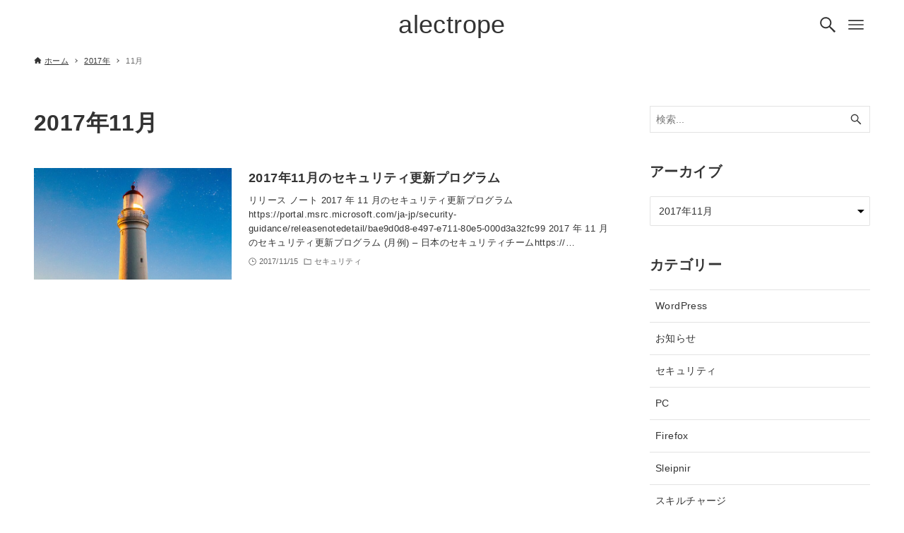

--- FILE ---
content_type: text/html; charset=UTF-8
request_url: https://alectrope.jp/2017/11/
body_size: 13165
content:
<!DOCTYPE html>
<html lang="ja" data-loaded="false" data-scrolled="false" data-drawer="closed" data-drawer-move="fade" data-sidebar="on">
<head>
<meta charset="utf-8">
<meta name="format-detection" content="telephone=no">
<meta http-equiv="X-UA-Compatible" content="IE=edge">
<meta name="viewport" content="width=device-width, viewport-fit=cover">
<title>2017年11月 &#8211; alectrope</title>
<meta name='robots' content='max-image-preview:large' />
<link rel="alternate" type="application/rss+xml" title="alectrope &raquo; フィード" href="https://alectrope.jp/feed/" />
<style id='wp-img-auto-sizes-contain-inline-css' type='text/css'>
img:is([sizes=auto i],[sizes^="auto," i]){contain-intrinsic-size:3000px 1500px}
/*# sourceURL=wp-img-auto-sizes-contain-inline-css */
</style>
<style id='wp-block-library-inline-css' type='text/css'>
:root{--wp-block-synced-color:#7a00df;--wp-block-synced-color--rgb:122,0,223;--wp-bound-block-color:var(--wp-block-synced-color);--wp-editor-canvas-background:#ddd;--wp-admin-theme-color:#007cba;--wp-admin-theme-color--rgb:0,124,186;--wp-admin-theme-color-darker-10:#006ba1;--wp-admin-theme-color-darker-10--rgb:0,107,160.5;--wp-admin-theme-color-darker-20:#005a87;--wp-admin-theme-color-darker-20--rgb:0,90,135;--wp-admin-border-width-focus:2px}@media (min-resolution:192dpi){:root{--wp-admin-border-width-focus:1.5px}}.wp-element-button{cursor:pointer}:root .has-very-light-gray-background-color{background-color:#eee}:root .has-very-dark-gray-background-color{background-color:#313131}:root .has-very-light-gray-color{color:#eee}:root .has-very-dark-gray-color{color:#313131}:root .has-vivid-green-cyan-to-vivid-cyan-blue-gradient-background{background:linear-gradient(135deg,#00d084,#0693e3)}:root .has-purple-crush-gradient-background{background:linear-gradient(135deg,#34e2e4,#4721fb 50%,#ab1dfe)}:root .has-hazy-dawn-gradient-background{background:linear-gradient(135deg,#faaca8,#dad0ec)}:root .has-subdued-olive-gradient-background{background:linear-gradient(135deg,#fafae1,#67a671)}:root .has-atomic-cream-gradient-background{background:linear-gradient(135deg,#fdd79a,#004a59)}:root .has-nightshade-gradient-background{background:linear-gradient(135deg,#330968,#31cdcf)}:root .has-midnight-gradient-background{background:linear-gradient(135deg,#020381,#2874fc)}:root{--wp--preset--font-size--normal:16px;--wp--preset--font-size--huge:42px}.has-regular-font-size{font-size:1em}.has-larger-font-size{font-size:2.625em}.has-normal-font-size{font-size:var(--wp--preset--font-size--normal)}.has-huge-font-size{font-size:var(--wp--preset--font-size--huge)}.has-text-align-center{text-align:center}.has-text-align-left{text-align:left}.has-text-align-right{text-align:right}.has-fit-text{white-space:nowrap!important}#end-resizable-editor-section{display:none}.aligncenter{clear:both}.items-justified-left{justify-content:flex-start}.items-justified-center{justify-content:center}.items-justified-right{justify-content:flex-end}.items-justified-space-between{justify-content:space-between}.screen-reader-text{border:0;clip-path:inset(50%);height:1px;margin:-1px;overflow:hidden;padding:0;position:absolute;width:1px;word-wrap:normal!important}.screen-reader-text:focus{background-color:#ddd;clip-path:none;color:#444;display:block;font-size:1em;height:auto;left:5px;line-height:normal;padding:15px 23px 14px;text-decoration:none;top:5px;width:auto;z-index:100000}html :where(.has-border-color){border-style:solid}html :where([style*=border-top-color]){border-top-style:solid}html :where([style*=border-right-color]){border-right-style:solid}html :where([style*=border-bottom-color]){border-bottom-style:solid}html :where([style*=border-left-color]){border-left-style:solid}html :where([style*=border-width]){border-style:solid}html :where([style*=border-top-width]){border-top-style:solid}html :where([style*=border-right-width]){border-right-style:solid}html :where([style*=border-bottom-width]){border-bottom-style:solid}html :where([style*=border-left-width]){border-left-style:solid}html :where(img[class*=wp-image-]){height:auto;max-width:100%}:where(figure){margin:0 0 1em}html :where(.is-position-sticky){--wp-admin--admin-bar--position-offset:var(--wp-admin--admin-bar--height,0px)}@media screen and (max-width:600px){html :where(.is-position-sticky){--wp-admin--admin-bar--position-offset:0px}}

/*# sourceURL=wp-block-library-inline-css */
</style><style id='wp-block-social-links-inline-css' type='text/css'>
.wp-block-social-links{background:none;box-sizing:border-box;margin-left:0;padding-left:0;padding-right:0;text-indent:0}.wp-block-social-links .wp-social-link a,.wp-block-social-links .wp-social-link a:hover{border-bottom:0;box-shadow:none;text-decoration:none}.wp-block-social-links .wp-social-link svg{height:1em;width:1em}.wp-block-social-links .wp-social-link span:not(.screen-reader-text){font-size:.65em;margin-left:.5em;margin-right:.5em}.wp-block-social-links.has-small-icon-size{font-size:16px}.wp-block-social-links,.wp-block-social-links.has-normal-icon-size{font-size:24px}.wp-block-social-links.has-large-icon-size{font-size:36px}.wp-block-social-links.has-huge-icon-size{font-size:48px}.wp-block-social-links.aligncenter{display:flex;justify-content:center}.wp-block-social-links.alignright{justify-content:flex-end}.wp-block-social-link{border-radius:9999px;display:block}@media not (prefers-reduced-motion){.wp-block-social-link{transition:transform .1s ease}}.wp-block-social-link{height:auto}.wp-block-social-link a{align-items:center;display:flex;line-height:0}.wp-block-social-link:hover{transform:scale(1.1)}.wp-block-social-links .wp-block-social-link.wp-social-link{display:inline-block;margin:0;padding:0}.wp-block-social-links .wp-block-social-link.wp-social-link .wp-block-social-link-anchor,.wp-block-social-links .wp-block-social-link.wp-social-link .wp-block-social-link-anchor svg,.wp-block-social-links .wp-block-social-link.wp-social-link .wp-block-social-link-anchor:active,.wp-block-social-links .wp-block-social-link.wp-social-link .wp-block-social-link-anchor:hover,.wp-block-social-links .wp-block-social-link.wp-social-link .wp-block-social-link-anchor:visited{color:currentColor;fill:currentColor}:where(.wp-block-social-links:not(.is-style-logos-only)) .wp-social-link{background-color:#f0f0f0;color:#444}:where(.wp-block-social-links:not(.is-style-logos-only)) .wp-social-link-amazon{background-color:#f90;color:#fff}:where(.wp-block-social-links:not(.is-style-logos-only)) .wp-social-link-bandcamp{background-color:#1ea0c3;color:#fff}:where(.wp-block-social-links:not(.is-style-logos-only)) .wp-social-link-behance{background-color:#0757fe;color:#fff}:where(.wp-block-social-links:not(.is-style-logos-only)) .wp-social-link-bluesky{background-color:#0a7aff;color:#fff}:where(.wp-block-social-links:not(.is-style-logos-only)) .wp-social-link-codepen{background-color:#1e1f26;color:#fff}:where(.wp-block-social-links:not(.is-style-logos-only)) .wp-social-link-deviantart{background-color:#02e49b;color:#fff}:where(.wp-block-social-links:not(.is-style-logos-only)) .wp-social-link-discord{background-color:#5865f2;color:#fff}:where(.wp-block-social-links:not(.is-style-logos-only)) .wp-social-link-dribbble{background-color:#e94c89;color:#fff}:where(.wp-block-social-links:not(.is-style-logos-only)) .wp-social-link-dropbox{background-color:#4280ff;color:#fff}:where(.wp-block-social-links:not(.is-style-logos-only)) .wp-social-link-etsy{background-color:#f45800;color:#fff}:where(.wp-block-social-links:not(.is-style-logos-only)) .wp-social-link-facebook{background-color:#0866ff;color:#fff}:where(.wp-block-social-links:not(.is-style-logos-only)) .wp-social-link-fivehundredpx{background-color:#000;color:#fff}:where(.wp-block-social-links:not(.is-style-logos-only)) .wp-social-link-flickr{background-color:#0461dd;color:#fff}:where(.wp-block-social-links:not(.is-style-logos-only)) .wp-social-link-foursquare{background-color:#e65678;color:#fff}:where(.wp-block-social-links:not(.is-style-logos-only)) .wp-social-link-github{background-color:#24292d;color:#fff}:where(.wp-block-social-links:not(.is-style-logos-only)) .wp-social-link-goodreads{background-color:#eceadd;color:#382110}:where(.wp-block-social-links:not(.is-style-logos-only)) .wp-social-link-google{background-color:#ea4434;color:#fff}:where(.wp-block-social-links:not(.is-style-logos-only)) .wp-social-link-gravatar{background-color:#1d4fc4;color:#fff}:where(.wp-block-social-links:not(.is-style-logos-only)) .wp-social-link-instagram{background-color:#f00075;color:#fff}:where(.wp-block-social-links:not(.is-style-logos-only)) .wp-social-link-lastfm{background-color:#e21b24;color:#fff}:where(.wp-block-social-links:not(.is-style-logos-only)) .wp-social-link-linkedin{background-color:#0d66c2;color:#fff}:where(.wp-block-social-links:not(.is-style-logos-only)) .wp-social-link-mastodon{background-color:#3288d4;color:#fff}:where(.wp-block-social-links:not(.is-style-logos-only)) .wp-social-link-medium{background-color:#000;color:#fff}:where(.wp-block-social-links:not(.is-style-logos-only)) .wp-social-link-meetup{background-color:#f6405f;color:#fff}:where(.wp-block-social-links:not(.is-style-logos-only)) .wp-social-link-patreon{background-color:#000;color:#fff}:where(.wp-block-social-links:not(.is-style-logos-only)) .wp-social-link-pinterest{background-color:#e60122;color:#fff}:where(.wp-block-social-links:not(.is-style-logos-only)) .wp-social-link-pocket{background-color:#ef4155;color:#fff}:where(.wp-block-social-links:not(.is-style-logos-only)) .wp-social-link-reddit{background-color:#ff4500;color:#fff}:where(.wp-block-social-links:not(.is-style-logos-only)) .wp-social-link-skype{background-color:#0478d7;color:#fff}:where(.wp-block-social-links:not(.is-style-logos-only)) .wp-social-link-snapchat{background-color:#fefc00;color:#fff;stroke:#000}:where(.wp-block-social-links:not(.is-style-logos-only)) .wp-social-link-soundcloud{background-color:#ff5600;color:#fff}:where(.wp-block-social-links:not(.is-style-logos-only)) .wp-social-link-spotify{background-color:#1bd760;color:#fff}:where(.wp-block-social-links:not(.is-style-logos-only)) .wp-social-link-telegram{background-color:#2aabee;color:#fff}:where(.wp-block-social-links:not(.is-style-logos-only)) .wp-social-link-threads{background-color:#000;color:#fff}:where(.wp-block-social-links:not(.is-style-logos-only)) .wp-social-link-tiktok{background-color:#000;color:#fff}:where(.wp-block-social-links:not(.is-style-logos-only)) .wp-social-link-tumblr{background-color:#011835;color:#fff}:where(.wp-block-social-links:not(.is-style-logos-only)) .wp-social-link-twitch{background-color:#6440a4;color:#fff}:where(.wp-block-social-links:not(.is-style-logos-only)) .wp-social-link-twitter{background-color:#1da1f2;color:#fff}:where(.wp-block-social-links:not(.is-style-logos-only)) .wp-social-link-vimeo{background-color:#1eb7ea;color:#fff}:where(.wp-block-social-links:not(.is-style-logos-only)) .wp-social-link-vk{background-color:#4680c2;color:#fff}:where(.wp-block-social-links:not(.is-style-logos-only)) .wp-social-link-wordpress{background-color:#3499cd;color:#fff}:where(.wp-block-social-links:not(.is-style-logos-only)) .wp-social-link-whatsapp{background-color:#25d366;color:#fff}:where(.wp-block-social-links:not(.is-style-logos-only)) .wp-social-link-x{background-color:#000;color:#fff}:where(.wp-block-social-links:not(.is-style-logos-only)) .wp-social-link-yelp{background-color:#d32422;color:#fff}:where(.wp-block-social-links:not(.is-style-logos-only)) .wp-social-link-youtube{background-color:red;color:#fff}:where(.wp-block-social-links.is-style-logos-only) .wp-social-link{background:none}:where(.wp-block-social-links.is-style-logos-only) .wp-social-link svg{height:1.25em;width:1.25em}:where(.wp-block-social-links.is-style-logos-only) .wp-social-link-amazon{color:#f90}:where(.wp-block-social-links.is-style-logos-only) .wp-social-link-bandcamp{color:#1ea0c3}:where(.wp-block-social-links.is-style-logos-only) .wp-social-link-behance{color:#0757fe}:where(.wp-block-social-links.is-style-logos-only) .wp-social-link-bluesky{color:#0a7aff}:where(.wp-block-social-links.is-style-logos-only) .wp-social-link-codepen{color:#1e1f26}:where(.wp-block-social-links.is-style-logos-only) .wp-social-link-deviantart{color:#02e49b}:where(.wp-block-social-links.is-style-logos-only) .wp-social-link-discord{color:#5865f2}:where(.wp-block-social-links.is-style-logos-only) .wp-social-link-dribbble{color:#e94c89}:where(.wp-block-social-links.is-style-logos-only) .wp-social-link-dropbox{color:#4280ff}:where(.wp-block-social-links.is-style-logos-only) .wp-social-link-etsy{color:#f45800}:where(.wp-block-social-links.is-style-logos-only) .wp-social-link-facebook{color:#0866ff}:where(.wp-block-social-links.is-style-logos-only) .wp-social-link-fivehundredpx{color:#000}:where(.wp-block-social-links.is-style-logos-only) .wp-social-link-flickr{color:#0461dd}:where(.wp-block-social-links.is-style-logos-only) .wp-social-link-foursquare{color:#e65678}:where(.wp-block-social-links.is-style-logos-only) .wp-social-link-github{color:#24292d}:where(.wp-block-social-links.is-style-logos-only) .wp-social-link-goodreads{color:#382110}:where(.wp-block-social-links.is-style-logos-only) .wp-social-link-google{color:#ea4434}:where(.wp-block-social-links.is-style-logos-only) .wp-social-link-gravatar{color:#1d4fc4}:where(.wp-block-social-links.is-style-logos-only) .wp-social-link-instagram{color:#f00075}:where(.wp-block-social-links.is-style-logos-only) .wp-social-link-lastfm{color:#e21b24}:where(.wp-block-social-links.is-style-logos-only) .wp-social-link-linkedin{color:#0d66c2}:where(.wp-block-social-links.is-style-logos-only) .wp-social-link-mastodon{color:#3288d4}:where(.wp-block-social-links.is-style-logos-only) .wp-social-link-medium{color:#000}:where(.wp-block-social-links.is-style-logos-only) .wp-social-link-meetup{color:#f6405f}:where(.wp-block-social-links.is-style-logos-only) .wp-social-link-patreon{color:#000}:where(.wp-block-social-links.is-style-logos-only) .wp-social-link-pinterest{color:#e60122}:where(.wp-block-social-links.is-style-logos-only) .wp-social-link-pocket{color:#ef4155}:where(.wp-block-social-links.is-style-logos-only) .wp-social-link-reddit{color:#ff4500}:where(.wp-block-social-links.is-style-logos-only) .wp-social-link-skype{color:#0478d7}:where(.wp-block-social-links.is-style-logos-only) .wp-social-link-snapchat{color:#fff;stroke:#000}:where(.wp-block-social-links.is-style-logos-only) .wp-social-link-soundcloud{color:#ff5600}:where(.wp-block-social-links.is-style-logos-only) .wp-social-link-spotify{color:#1bd760}:where(.wp-block-social-links.is-style-logos-only) .wp-social-link-telegram{color:#2aabee}:where(.wp-block-social-links.is-style-logos-only) .wp-social-link-threads{color:#000}:where(.wp-block-social-links.is-style-logos-only) .wp-social-link-tiktok{color:#000}:where(.wp-block-social-links.is-style-logos-only) .wp-social-link-tumblr{color:#011835}:where(.wp-block-social-links.is-style-logos-only) .wp-social-link-twitch{color:#6440a4}:where(.wp-block-social-links.is-style-logos-only) .wp-social-link-twitter{color:#1da1f2}:where(.wp-block-social-links.is-style-logos-only) .wp-social-link-vimeo{color:#1eb7ea}:where(.wp-block-social-links.is-style-logos-only) .wp-social-link-vk{color:#4680c2}:where(.wp-block-social-links.is-style-logos-only) .wp-social-link-whatsapp{color:#25d366}:where(.wp-block-social-links.is-style-logos-only) .wp-social-link-wordpress{color:#3499cd}:where(.wp-block-social-links.is-style-logos-only) .wp-social-link-x{color:#000}:where(.wp-block-social-links.is-style-logos-only) .wp-social-link-yelp{color:#d32422}:where(.wp-block-social-links.is-style-logos-only) .wp-social-link-youtube{color:red}.wp-block-social-links.is-style-pill-shape .wp-social-link{width:auto}:root :where(.wp-block-social-links .wp-social-link a){padding:.25em}:root :where(.wp-block-social-links.is-style-logos-only .wp-social-link a){padding:0}:root :where(.wp-block-social-links.is-style-pill-shape .wp-social-link a){padding-left:.6666666667em;padding-right:.6666666667em}.wp-block-social-links:not(.has-icon-color):not(.has-icon-background-color) .wp-social-link-snapchat .wp-block-social-link-label{color:#000}
/*# sourceURL=https://alectrope.jp/wp-includes/blocks/social-links/style.min.css */
</style>
<style id='global-styles-inline-css' type='text/css'>
:root{--wp--preset--aspect-ratio--square: 1;--wp--preset--aspect-ratio--4-3: 4/3;--wp--preset--aspect-ratio--3-4: 3/4;--wp--preset--aspect-ratio--3-2: 3/2;--wp--preset--aspect-ratio--2-3: 2/3;--wp--preset--aspect-ratio--16-9: 16/9;--wp--preset--aspect-ratio--9-16: 9/16;--wp--preset--color--black: #000000;--wp--preset--color--cyan-bluish-gray: #abb8c3;--wp--preset--color--white: #ffffff;--wp--preset--color--pale-pink: #f78da7;--wp--preset--color--vivid-red: #cf2e2e;--wp--preset--color--luminous-vivid-orange: #ff6900;--wp--preset--color--luminous-vivid-amber: #fcb900;--wp--preset--color--light-green-cyan: #7bdcb5;--wp--preset--color--vivid-green-cyan: #00d084;--wp--preset--color--pale-cyan-blue: #8ed1fc;--wp--preset--color--vivid-cyan-blue: #0693e3;--wp--preset--color--vivid-purple: #9b51e0;--wp--preset--color--ark-main: var(--ark-color--main);--wp--preset--color--ark-text: var(--ark-color--text);--wp--preset--color--ark-link: var(--ark-color--link);--wp--preset--color--ark-bg: var(--ark-color--bg);--wp--preset--color--ark-gray: var(--ark-color--gray);--wp--preset--gradient--vivid-cyan-blue-to-vivid-purple: linear-gradient(135deg,rgb(6,147,227) 0%,rgb(155,81,224) 100%);--wp--preset--gradient--light-green-cyan-to-vivid-green-cyan: linear-gradient(135deg,rgb(122,220,180) 0%,rgb(0,208,130) 100%);--wp--preset--gradient--luminous-vivid-amber-to-luminous-vivid-orange: linear-gradient(135deg,rgb(252,185,0) 0%,rgb(255,105,0) 100%);--wp--preset--gradient--luminous-vivid-orange-to-vivid-red: linear-gradient(135deg,rgb(255,105,0) 0%,rgb(207,46,46) 100%);--wp--preset--gradient--very-light-gray-to-cyan-bluish-gray: linear-gradient(135deg,rgb(238,238,238) 0%,rgb(169,184,195) 100%);--wp--preset--gradient--cool-to-warm-spectrum: linear-gradient(135deg,rgb(74,234,220) 0%,rgb(151,120,209) 20%,rgb(207,42,186) 40%,rgb(238,44,130) 60%,rgb(251,105,98) 80%,rgb(254,248,76) 100%);--wp--preset--gradient--blush-light-purple: linear-gradient(135deg,rgb(255,206,236) 0%,rgb(152,150,240) 100%);--wp--preset--gradient--blush-bordeaux: linear-gradient(135deg,rgb(254,205,165) 0%,rgb(254,45,45) 50%,rgb(107,0,62) 100%);--wp--preset--gradient--luminous-dusk: linear-gradient(135deg,rgb(255,203,112) 0%,rgb(199,81,192) 50%,rgb(65,88,208) 100%);--wp--preset--gradient--pale-ocean: linear-gradient(135deg,rgb(255,245,203) 0%,rgb(182,227,212) 50%,rgb(51,167,181) 100%);--wp--preset--gradient--electric-grass: linear-gradient(135deg,rgb(202,248,128) 0%,rgb(113,206,126) 100%);--wp--preset--gradient--midnight: linear-gradient(135deg,rgb(2,3,129) 0%,rgb(40,116,252) 100%);--wp--preset--font-size--small: .9rem;--wp--preset--font-size--medium: 20px;--wp--preset--font-size--large: 1.25rem;--wp--preset--font-size--x-large: 42px;--wp--preset--font-size--xsmall: .75rem;--wp--preset--font-size--normal: 1rem;--wp--preset--font-size--xlarge: 1.5rem;--wp--preset--font-size--xxlarge: 2rem;--wp--preset--font-size--huge: 2.75rem;--wp--preset--spacing--20: 0.44rem;--wp--preset--spacing--30: 0.67rem;--wp--preset--spacing--40: 1rem;--wp--preset--spacing--50: 1.5rem;--wp--preset--spacing--60: 2.25rem;--wp--preset--spacing--70: 3.38rem;--wp--preset--spacing--80: 5.06rem;--wp--preset--shadow--natural: 6px 6px 9px rgba(0, 0, 0, 0.2);--wp--preset--shadow--deep: 12px 12px 50px rgba(0, 0, 0, 0.4);--wp--preset--shadow--sharp: 6px 6px 0px rgba(0, 0, 0, 0.2);--wp--preset--shadow--outlined: 6px 6px 0px -3px rgb(255, 255, 255), 6px 6px rgb(0, 0, 0);--wp--preset--shadow--crisp: 6px 6px 0px rgb(0, 0, 0);}:where(.is-layout-flex){gap: 0.5em;}:where(.is-layout-grid){gap: 0.5em;}body .is-layout-flex{display: flex;}.is-layout-flex{flex-wrap: wrap;align-items: center;}.is-layout-flex > :is(*, div){margin: 0;}body .is-layout-grid{display: grid;}.is-layout-grid > :is(*, div){margin: 0;}:where(.wp-block-columns.is-layout-flex){gap: 2em;}:where(.wp-block-columns.is-layout-grid){gap: 2em;}:where(.wp-block-post-template.is-layout-flex){gap: 1.25em;}:where(.wp-block-post-template.is-layout-grid){gap: 1.25em;}.has-black-color{color: var(--wp--preset--color--black) !important;}.has-cyan-bluish-gray-color{color: var(--wp--preset--color--cyan-bluish-gray) !important;}.has-white-color{color: var(--wp--preset--color--white) !important;}.has-pale-pink-color{color: var(--wp--preset--color--pale-pink) !important;}.has-vivid-red-color{color: var(--wp--preset--color--vivid-red) !important;}.has-luminous-vivid-orange-color{color: var(--wp--preset--color--luminous-vivid-orange) !important;}.has-luminous-vivid-amber-color{color: var(--wp--preset--color--luminous-vivid-amber) !important;}.has-light-green-cyan-color{color: var(--wp--preset--color--light-green-cyan) !important;}.has-vivid-green-cyan-color{color: var(--wp--preset--color--vivid-green-cyan) !important;}.has-pale-cyan-blue-color{color: var(--wp--preset--color--pale-cyan-blue) !important;}.has-vivid-cyan-blue-color{color: var(--wp--preset--color--vivid-cyan-blue) !important;}.has-vivid-purple-color{color: var(--wp--preset--color--vivid-purple) !important;}.has-black-background-color{background-color: var(--wp--preset--color--black) !important;}.has-cyan-bluish-gray-background-color{background-color: var(--wp--preset--color--cyan-bluish-gray) !important;}.has-white-background-color{background-color: var(--wp--preset--color--white) !important;}.has-pale-pink-background-color{background-color: var(--wp--preset--color--pale-pink) !important;}.has-vivid-red-background-color{background-color: var(--wp--preset--color--vivid-red) !important;}.has-luminous-vivid-orange-background-color{background-color: var(--wp--preset--color--luminous-vivid-orange) !important;}.has-luminous-vivid-amber-background-color{background-color: var(--wp--preset--color--luminous-vivid-amber) !important;}.has-light-green-cyan-background-color{background-color: var(--wp--preset--color--light-green-cyan) !important;}.has-vivid-green-cyan-background-color{background-color: var(--wp--preset--color--vivid-green-cyan) !important;}.has-pale-cyan-blue-background-color{background-color: var(--wp--preset--color--pale-cyan-blue) !important;}.has-vivid-cyan-blue-background-color{background-color: var(--wp--preset--color--vivid-cyan-blue) !important;}.has-vivid-purple-background-color{background-color: var(--wp--preset--color--vivid-purple) !important;}.has-black-border-color{border-color: var(--wp--preset--color--black) !important;}.has-cyan-bluish-gray-border-color{border-color: var(--wp--preset--color--cyan-bluish-gray) !important;}.has-white-border-color{border-color: var(--wp--preset--color--white) !important;}.has-pale-pink-border-color{border-color: var(--wp--preset--color--pale-pink) !important;}.has-vivid-red-border-color{border-color: var(--wp--preset--color--vivid-red) !important;}.has-luminous-vivid-orange-border-color{border-color: var(--wp--preset--color--luminous-vivid-orange) !important;}.has-luminous-vivid-amber-border-color{border-color: var(--wp--preset--color--luminous-vivid-amber) !important;}.has-light-green-cyan-border-color{border-color: var(--wp--preset--color--light-green-cyan) !important;}.has-vivid-green-cyan-border-color{border-color: var(--wp--preset--color--vivid-green-cyan) !important;}.has-pale-cyan-blue-border-color{border-color: var(--wp--preset--color--pale-cyan-blue) !important;}.has-vivid-cyan-blue-border-color{border-color: var(--wp--preset--color--vivid-cyan-blue) !important;}.has-vivid-purple-border-color{border-color: var(--wp--preset--color--vivid-purple) !important;}.has-vivid-cyan-blue-to-vivid-purple-gradient-background{background: var(--wp--preset--gradient--vivid-cyan-blue-to-vivid-purple) !important;}.has-light-green-cyan-to-vivid-green-cyan-gradient-background{background: var(--wp--preset--gradient--light-green-cyan-to-vivid-green-cyan) !important;}.has-luminous-vivid-amber-to-luminous-vivid-orange-gradient-background{background: var(--wp--preset--gradient--luminous-vivid-amber-to-luminous-vivid-orange) !important;}.has-luminous-vivid-orange-to-vivid-red-gradient-background{background: var(--wp--preset--gradient--luminous-vivid-orange-to-vivid-red) !important;}.has-very-light-gray-to-cyan-bluish-gray-gradient-background{background: var(--wp--preset--gradient--very-light-gray-to-cyan-bluish-gray) !important;}.has-cool-to-warm-spectrum-gradient-background{background: var(--wp--preset--gradient--cool-to-warm-spectrum) !important;}.has-blush-light-purple-gradient-background{background: var(--wp--preset--gradient--blush-light-purple) !important;}.has-blush-bordeaux-gradient-background{background: var(--wp--preset--gradient--blush-bordeaux) !important;}.has-luminous-dusk-gradient-background{background: var(--wp--preset--gradient--luminous-dusk) !important;}.has-pale-ocean-gradient-background{background: var(--wp--preset--gradient--pale-ocean) !important;}.has-electric-grass-gradient-background{background: var(--wp--preset--gradient--electric-grass) !important;}.has-midnight-gradient-background{background: var(--wp--preset--gradient--midnight) !important;}.has-small-font-size{font-size: var(--wp--preset--font-size--small) !important;}.has-medium-font-size{font-size: var(--wp--preset--font-size--medium) !important;}.has-large-font-size{font-size: var(--wp--preset--font-size--large) !important;}.has-x-large-font-size{font-size: var(--wp--preset--font-size--x-large) !important;}
/*# sourceURL=global-styles-inline-css */
</style>

<link rel='stylesheet' id='arkhe-main-style-css' href='https://alectrope.jp/wp-content/themes/arkhe/dist/css/main.css?ver=3.12.0' type='text/css' media='all' />
<style id='arkhe-main-style-inline-css' type='text/css'>
:root{--ark-width--container:1200px;--ark-width--article:1200px;--ark-width--article--slim:960px;--ark-alignwide_ex_width:100px;--ark-color--main:#111;--ark-color--text:#333;--ark-color--link:#0d77d9;--ark-color--bg:#ffffff;--ark-color--gray:#f7f7f7;--ark-thumb_ratio:56.25%;--ark-color--header_bg:#fff;--ark-color--header_txt:#333;--ark-logo_size--sp:40px;--ark-logo_size--pc:48px;--ark-color--footer_bg:#fff;--ark-color--footer_txt:#333;}@media (max-width: 1404px ) {:root{--ark-alignwide_ex_width:0px}}@media (max-width: 1164px ) {:root{--ark-alignwide_ex_width:0px}}.p-topArea.c-filterLayer::before{background-color:#000;opacity:0.2}
/*# sourceURL=arkhe-main-style-inline-css */
</style>
<style id='wp-emoji-styles-inline-css' type='text/css'>

	img.wp-smiley, img.emoji {
		display: inline !important;
		border: none !important;
		box-shadow: none !important;
		height: 1em !important;
		width: 1em !important;
		margin: 0 0.07em !important;
		vertical-align: -0.1em !important;
		background: none !important;
		padding: 0 !important;
	}
/*# sourceURL=wp-emoji-styles-inline-css */
</style>
<style id='md-style-inline-css' type='text/css'>
 
/*# sourceURL=md-style-inline-css */
</style>
<link rel='stylesheet' id='simple-social-icons-font-css' href='https://alectrope.jp/wp-content/plugins/simple-social-icons/css/style.css?ver=4.0.0' type='text/css' media='all' />
<script type="text/javascript" src="https://alectrope.jp/wp-includes/js/jquery/jquery.min.js?ver=3.7.1" id="jquery-core-js"></script>
<script type="text/javascript" src="https://alectrope.jp/wp-includes/js/jquery/jquery-migrate.min.js?ver=3.4.1" id="jquery-migrate-js"></script>
<link rel="https://api.w.org/" href="https://alectrope.jp/wp-json/" /><link rel="EditURI" type="application/rsd+xml" title="RSD" href="https://alectrope.jp/xmlrpc.php?rsd" />
<style id='simple-social-icons-block-styles-inline-css' type='text/css'>
:where(.wp-block-social-links.is-style-logos-only) .wp-social-link-imdb{background-color:#f5c518;color:#000}:where(.wp-block-social-links:not(.is-style-logos-only)) .wp-social-link-imdb{background-color:#f5c518;color:#000}:where(.wp-block-social-links.is-style-logos-only) .wp-social-link-kofi{color:#72a5f2}:where(.wp-block-social-links:not(.is-style-logos-only)) .wp-social-link-kofi{background-color:#72a5f2;color:#fff}:where(.wp-block-social-links.is-style-logos-only) .wp-social-link-letterboxd{color:#202830}:where(.wp-block-social-links:not(.is-style-logos-only)) .wp-social-link-letterboxd{background-color:#3b45fd;color:#fff}:where(.wp-block-social-links.is-style-logos-only) .wp-social-link-signal{color:#3b45fd}:where(.wp-block-social-links:not(.is-style-logos-only)) .wp-social-link-signal{background-color:#3b45fd;color:#fff}:where(.wp-block-social-links.is-style-logos-only) .wp-social-link-youtube-music{color:red}:where(.wp-block-social-links:not(.is-style-logos-only)) .wp-social-link-youtube-music{background-color:red;color:#fff}:where(.wp-block-social-links.is-style-logos-only) .wp-social-link-diaspora{color:#000}:where(.wp-block-social-links:not(.is-style-logos-only)) .wp-social-link-diaspora{background-color:#3e4142;color:#fff}:where(.wp-block-social-links.is-style-logos-only) .wp-social-link-bloglovin{color:#000}:where(.wp-block-social-links:not(.is-style-logos-only)) .wp-social-link-bloglovin{background-color:#000;color:#fff}:where(.wp-block-social-links.is-style-logos-only) .wp-social-link-phone{color:#000}:where(.wp-block-social-links:not(.is-style-logos-only)) .wp-social-link-phone{background-color:#000;color:#fff}:where(.wp-block-social-links.is-style-logos-only) .wp-social-link-substack{color:#ff6719}:where(.wp-block-social-links:not(.is-style-logos-only)) .wp-social-link-substack{background-color:#ff6719;color:#fff}:where(.wp-block-social-links.is-style-logos-only) .wp-social-link-tripadvisor{color:#34e0a1}:where(.wp-block-social-links:not(.is-style-logos-only)) .wp-social-link-tripadvisor{background-color:#34e0a1;color:#fff}:where(.wp-block-social-links.is-style-logos-only) .wp-social-link-xing{color:#026466}:where(.wp-block-social-links:not(.is-style-logos-only)) .wp-social-link-xing{background-color:#026466;color:#fff}:where(.wp-block-social-links.is-style-logos-only) .wp-social-link-pixelfed{color:#000}:where(.wp-block-social-links:not(.is-style-logos-only)) .wp-social-link-pixelfed{background-color:#000;color:#fff}:where(.wp-block-social-links.is-style-logos-only) .wp-social-link-matrix{color:#000}:where(.wp-block-social-links:not(.is-style-logos-only)) .wp-social-link-matrix{background-color:#000;color:#fff}:where(.wp-block-social-links.is-style-logos-only) .wp-social-link-protonmail{color:#6d4aff}:where(.wp-block-social-links:not(.is-style-logos-only)) .wp-social-link-protonmail{background-color:#6d4aff;color:#fff}:where(.wp-block-social-links.is-style-logos-only) .wp-social-link-paypal{color:#003087}:where(.wp-block-social-links:not(.is-style-logos-only)) .wp-social-link-paypal{background-color:#003087;color:#fff}:where(.wp-block-social-links.is-style-logos-only) .wp-social-link-antennapod{color:#20a5ff}:where(.wp-block-social-links:not(.is-style-logos-only)) .wp-social-link-antennapod{background-color:#20a5ff;color:#fff}:where(.wp-block-social-links:not(.is-style-logos-only)) .wp-social-link-caldotcom{background-color:#000;color:#fff}:where(.wp-block-social-links.is-style-logos-only) .wp-social-link-fedora{color:#294172}:where(.wp-block-social-links:not(.is-style-logos-only)) .wp-social-link-fedora{background-color:#294172;color:#fff}:where(.wp-block-social-links.is-style-logos-only) .wp-social-link-googlephotos{color:#4285f4}:where(.wp-block-social-links:not(.is-style-logos-only)) .wp-social-link-googlephotos{background-color:#4285f4;color:#fff}:where(.wp-block-social-links.is-style-logos-only) .wp-social-link-googlescholar{color:#4285f4}:where(.wp-block-social-links:not(.is-style-logos-only)) .wp-social-link-googlescholar{background-color:#4285f4;color:#fff}:where(.wp-block-social-links.is-style-logos-only) .wp-social-link-mendeley{color:#9d1626}:where(.wp-block-social-links:not(.is-style-logos-only)) .wp-social-link-mendeley{background-color:#9d1626;color:#fff}:where(.wp-block-social-links.is-style-logos-only) .wp-social-link-notion{color:#000}:where(.wp-block-social-links:not(.is-style-logos-only)) .wp-social-link-notion{background-color:#000;color:#fff}:where(.wp-block-social-links.is-style-logos-only) .wp-social-link-overcast{color:#fc7e0f}:where(.wp-block-social-links:not(.is-style-logos-only)) .wp-social-link-overcast{background-color:#fc7e0f;color:#fff}:where(.wp-block-social-links.is-style-logos-only) .wp-social-link-pexels{color:#05a081}:where(.wp-block-social-links:not(.is-style-logos-only)) .wp-social-link-pexels{background-color:#05a081;color:#fff}:where(.wp-block-social-links.is-style-logos-only) .wp-social-link-pocketcasts{color:#f43e37}:where(.wp-block-social-links:not(.is-style-logos-only)) .wp-social-link-pocketcasts{background-color:#f43e37;color:#fff}:where(.wp-block-social-links.is-style-logos-only) .wp-social-link-strava{color:#fc4c02}:where(.wp-block-social-links:not(.is-style-logos-only)) .wp-social-link-strava{background-color:#fc4c02;color:#fff}:where(.wp-block-social-links.is-style-logos-only) .wp-social-link-wechat{color:#09b83e}:where(.wp-block-social-links:not(.is-style-logos-only)) .wp-social-link-wechat{background-color:#09b83e;color:#fff}:where(.wp-block-social-links.is-style-logos-only) .wp-social-link-zulip{color:#54a7ff}:where(.wp-block-social-links:not(.is-style-logos-only)) .wp-social-link-zulip{background-color:#000;color:#fff}:where(.wp-block-social-links.is-style-logos-only) .wp-social-link-podcastaddict{color:#f3842c}:where(.wp-block-social-links:not(.is-style-logos-only)) .wp-social-link-podcastaddict{background-color:#f3842c;color:#fff}:where(.wp-block-social-links.is-style-logos-only) .wp-social-link-applepodcasts{color:#8e32c6}:where(.wp-block-social-links:not(.is-style-logos-only)) .wp-social-link-applepodcasts{background-color:#8e32c6;color:#fff}:where(.wp-block-social-links.is-style-logos-only) .wp-social-link-ivoox{color:#f45f31}:where(.wp-block-social-links:not(.is-style-logos-only)) .wp-social-link-ivoox{background-color:#f45f31;color:#fff}

/*# sourceURL=https://alectrope.jp/wp-content/plugins/simple-social-icons/build/style-index.css */
</style>
</head>
<body class="archive date wp-theme-arkhe">
<a class="skip-link screen-reader-text" href="#main_content">コンテンツへスキップ</a><!-- Start: #wrapper -->
<div id="wrapper" class="l-wrapper">
<header id="header" class="l-header" data-logo="center" data-btns="rr-rl" data-has-drawer="both" data-has-search="both" data-pcfix="1" data-spfix="1">
		<div class="l-header__body l-container">
		<div class="l-header__drawerBtn">
	<button class="c-iconBtn -menuBtn u-flex--c" data-onclick="toggleMenu" aria-label="メニューボタン">
		<div class="c-iconBtn__icon">
			<svg version="1.1" xmlns="http://www.w3.org/2000/svg" class="arkhe-svg-menu __open" width="1em" height="1em" viewBox="0 0 40 40" role="img" aria-hidden="true" focusable="false"><path d="M37.8 21.4h-35.6c-0.1 0-0.2-0.1-0.2-0.2v-2.4c0-0.1 0.1-0.2 0.2-0.2h35.6c0.1 0 0.2 0.1 0.2 0.2v2.4c0 0.1-0.1 0.2-0.2 0.2z"></path><path d="M37.8 11.7h-35.6c-0.1 0-0.2-0.1-0.2-0.2v-2.4c0-0.1 0.1-0.2 0.2-0.2h35.6c0.1 0 0.2 0.1 0.2 0.2v2.4c0 0.2-0.1 0.2-0.2 0.2z"></path><path d="M37.8 31.1h-35.6c-0.1 0-0.2-0.1-0.2-0.2v-2.4c0-0.1 0.1-0.2 0.2-0.2h35.6c0.1 0 0.2 0.1 0.2 0.2v2.4c0 0.1-0.1 0.2-0.2 0.2z"></path></svg>			<svg version="1.1" xmlns="http://www.w3.org/2000/svg" class="arkhe-svg-close __close" width="1em" height="1em" viewBox="0 0 40 40" role="img" aria-hidden="true" focusable="false"><path d="M33 35l-28-28c-0.1-0.1-0.1-0.2 0-0.3l1.7-1.7c0.1-0.1 0.2-0.1 0.3 0l28 28c0.1 0.1 0.1 0.2 0 0.3l-1.7 1.7c-0.1 0.1-0.2 0.1-0.3 0z"></path><path d="M35 7l-28 28c-0.1 0.1-0.2 0.1-0.3 0l-1.7-1.7c-0.1-0.1-0.1-0.2 0-0.3l28-28c0.1-0.1 0.2-0.1 0.3 0l1.7 1.7c0.1 0.1 0.1 0.2 0 0.3z"></path></svg>		</div>
			</button>
</div>
		<div class="l-header__left">
					</div>
		<div class="l-header__center">
			<div class="l-header__logo has-text"><a href="https://alectrope.jp/" class="c-headLogo" rel="home">alectrope</a></div>		</div>
		<div class="l-header__right">
					</div>
		<div class="l-header__searchBtn">
	<button class="c-iconBtn u-flex--c" data-onclick="toggleSearch" aria-label="検索ボタン">
		<span class="c-iconBtn__icon"><svg version="1.1" xmlns="http://www.w3.org/2000/svg" class="arkhe-svg-search" width="1em" height="1em" viewBox="0 0 40 40" role="img" aria-hidden="true" focusable="false"><path d="M37.8 34.8l-11.9-11.2c1.8-2.3 2.9-5.1 2.9-8.2 0-7.4-6-13.4-13.4-13.4s-13.4 6-13.4 13.4 6 13.4 13.4 13.4c3.1 0 5.9-1.1 8.2-2.8l11.2 11.9c0.2 0.2 1.3 0.2 1.5 0l1.5-1.5c0.3-0.3 0.3-1.4 0-1.6zM15.4 25.5c-5.6 0-10.2-4.5-10.2-10.1s4.6-10.2 10.2-10.2 10.2 4.6 10.2 10.2-4.6 10.1-10.2 10.1z"></path></svg></span>
			</button>
</div>
		<div id="drawer_menu" class="p-drawer">
	<div class="p-drawer__inner">
		<div class="p-drawer__body">
						<div class="p-drawer__nav">
				<ul class="c-drawerNav">
					<li id="1860" class="menu-item menu-item-type-post_type menu-item-object-page menu-item-1860 c-drawerNav__li"><a href="https://alectrope.jp/about/" class="c-drawerNav__a"><span class="__mainText">about</span></a></li>				</ul>
			</div>
			<div id="drawer_bottom" class="w-drawerBottom"><div id="block-4" class="c-widget widget_block">
<ul class="wp-block-social-links is-layout-flex wp-block-social-links-is-layout-flex"></ul>
</div></div>			<button type="button" class="p-drawer__close c-modalClose u-flex--aic" data-onclick="toggleMenu">
				<svg version="1.1" xmlns="http://www.w3.org/2000/svg" class="arkhe-svg-close" width="1em" height="1em" viewBox="0 0 40 40" role="img" aria-hidden="true" focusable="false"><path d="M33 35l-28-28c-0.1-0.1-0.1-0.2 0-0.3l1.7-1.7c0.1-0.1 0.2-0.1 0.3 0l28 28c0.1 0.1 0.1 0.2 0 0.3l-1.7 1.7c-0.1 0.1-0.2 0.1-0.3 0z"></path><path d="M35 7l-28 28c-0.1 0.1-0.2 0.1-0.3 0l-1.7-1.7c-0.1-0.1-0.1-0.2 0-0.3l28-28c0.1-0.1 0.2-0.1 0.3 0l1.7 1.7c0.1 0.1 0.1 0.2 0 0.3z"></path></svg>閉じる			</button>
		</div>
	</div>
</div>
	</div>
</header>
	<div class="l-headerUnder" >
		<div class="l-headerUnder__inner l-container">
					</div>
	</div>
	<div id="content" class="l-content">
		<div id="breadcrumb" class="p-breadcrumb">
	<ol class="p-breadcrumb__list l-container">
		<li class="p-breadcrumb__item">
			<a href="https://alectrope.jp/" class="p-breadcrumb__text">
				<svg version="1.1" xmlns="http://www.w3.org/2000/svg" class="arkhe-svg-home" width="1em" height="1em" viewBox="0 0 40 40" role="img" aria-hidden="true" focusable="false"><path d="M16.2,36.3v-7.8h7.8v7.8h9.8V20.7H37c0.9,0,1.3-1.1,0.5-1.7L21.3,4.2c-0.7-0.7-1.9-0.7-2.6,0L2.3,18.9 c-0.7,0.5-0.3,1.7,0.5,1.7h3.3v15.7C6.2,36.3,16.2,36.3,16.2,36.3z" /></svg>				<span>ホーム</span>
			</a>
		</li>
		<li class="p-breadcrumb__item"><a href="https://alectrope.jp/date/2017/" class="p-breadcrumb__text"><span>2017年</span></a></li><li class="p-breadcrumb__item"><span class="p-breadcrumb__text u-color-thin">11月</span></li>	</ol>
</div>
		<div class="l-content__body l-container">
	<main id="main_content" class="l-main">
		<div class="l-main__body p-archive">
			<div class="p-archive__title c-pageTitle">
	<h1 class="c-pageTitle__main">2017年11月</h1>
</div>
	<ul class="p-postList -type-list">
		<li class="p-postList__item">
	<a href="https://alectrope.jp/2017/11/1327/" class="p-postList__link">
		<div class="p-postList__thumb c-postThumb" data-has-thumb="0">
	<figure class="c-postThumb__figure">
		<img width="685" height="1024"  src="https://alectrope.jp/wp-content/uploads/2022/12/lighthouse-g900cabde9_1920-685x1024.jpg" alt="" class="c-postThumb__img" srcset="https://alectrope.jp/wp-content/uploads/2022/12/lighthouse-g900cabde9_1920-685x1024.jpg 685w, https://alectrope.jp/wp-content/uploads/2022/12/lighthouse-g900cabde9_1920-201x300.jpg 201w, https://alectrope.jp/wp-content/uploads/2022/12/lighthouse-g900cabde9_1920-768x1148.jpg 768w, https://alectrope.jp/wp-content/uploads/2022/12/lighthouse-g900cabde9_1920-1028x1536.jpg 1028w, https://alectrope.jp/wp-content/uploads/2022/12/lighthouse-g900cabde9_1920.jpg 1285w" sizes="(min-width: 600px) 400px, 40vw" loading="lazy" >	</figure>
</div>
		<div class="p-postList__body">
			<h2 class="p-postList__title">2017年11月のセキュリティ更新プログラム</h2>							<div class="p-postList__excerpt">
					<p>リリース ノート 2017 年 11 月のセキュリティ更新プログラムhttps://portal.msrc.microsoft.com/ja-jp/security-guidance/releasenotedetail/bae9d0d8-e497-e711-80e5-000d3a32fc99 2017 年 11 月のセキュリティ更新プログラム (月例) &#8211; 日本のセキュリティチームhttps://&hellip;</p>
				</div>
						<div class="p-postList__meta c-postMetas u-flex--aicw">
	<div class="p-postList__times c-postTimes u-color-thin u-flex--aic">
	<time class="c-postTimes__item u-flex--aic -posted" datetime="2017-11-15"><svg version="1.1" xmlns="http://www.w3.org/2000/svg" class="arkhe-svg-posted c-postMetas__icon" width="1em" height="1em" viewBox="0 0 40 40" role="img" aria-hidden="true" focusable="false"><path d="M21,18.5v-9C21,9.2,20.8,9,20.5,9h-2C18.2,9,18,9.2,18,9.5v12c0,0.3,0.2,0.5,0.5,0.5h10c0.3,0,0.5-0.2,0.5-0.5v-2 c0-0.3-0.2-0.5-0.5-0.5h-7C21.2,19,21,18.8,21,18.5z"/><path d="M20,39C9.5,39,1,30.5,1,20S9.5,1,20,1s19,8.5,19,19S30.5,39,20,39z M20,3.8C11.1,3.8,3.8,11.1,3.8,20S11.1,36.2,20,36.2 S36.2,28.9,36.2,20S28.9,3.8,20,3.8z"/></svg>2017/11/15</time></div>
<div class="p-postList__category u-color-thin u-flex--aic">
	<svg version="1.1" xmlns="http://www.w3.org/2000/svg" class="arkhe-svg-folder c-postMetas__icon" width="1em" height="1em" viewBox="0 0 40 40" role="img" aria-hidden="true" focusable="false"><path d="M15.2,8l3.6,3.6H35V32H5V8H15.2 M16.4,5H2v30h36V8.6H20L16.4,5L16.4,5z"/></svg>	<span data-cat-id="11">セキュリティ</span>
</div>
</div>
		</div>
	</a>
</li>
	</ul>
		</div>
	</main>
<aside id="sidebar" class="l-sidebar">
	<div id="search-4" class="c-widget widget_search"><form role="search" method="get" class="c-searchForm" action="https://alectrope.jp/" role="search">
	<input type="text" value="" name="s" class="c-searchForm__s s" placeholder="検索..." aria-label="検索ワード">
	<button type="submit" class="c-searchForm__submit u-flex--c" value="search" aria-label="検索ボタン">
		<svg version="1.1" xmlns="http://www.w3.org/2000/svg" class="arkhe-svg-search" width="1em" height="1em" viewBox="0 0 40 40" role="img" aria-hidden="true" focusable="false"><path d="M37.8 34.8l-11.9-11.2c1.8-2.3 2.9-5.1 2.9-8.2 0-7.4-6-13.4-13.4-13.4s-13.4 6-13.4 13.4 6 13.4 13.4 13.4c3.1 0 5.9-1.1 8.2-2.8l11.2 11.9c0.2 0.2 1.3 0.2 1.5 0l1.5-1.5c0.3-0.3 0.3-1.4 0-1.6zM15.4 25.5c-5.6 0-10.2-4.5-10.2-10.1s4.6-10.2 10.2-10.2 10.2 4.6 10.2 10.2-4.6 10.1-10.2 10.1z"></path></svg>	</button>
</form>
</div><div id="archives-2" class="c-widget widget_archive"><div class="c-widget__title -side">アーカイブ</div>		<label class="screen-reader-text" for="archives-dropdown-2">アーカイブ</label>
		<select id="archives-dropdown-2" name="archive-dropdown">
			
			<option value="">月を選択</option>
				<option value='https://alectrope.jp/date/2026/01/'> 2026年1月 </option>
	<option value='https://alectrope.jp/date/2025/12/'> 2025年12月 </option>
	<option value='https://alectrope.jp/date/2025/11/'> 2025年11月 </option>
	<option value='https://alectrope.jp/date/2025/10/'> 2025年10月 </option>
	<option value='https://alectrope.jp/date/2025/09/'> 2025年9月 </option>
	<option value='https://alectrope.jp/date/2025/08/'> 2025年8月 </option>
	<option value='https://alectrope.jp/date/2025/07/'> 2025年7月 </option>
	<option value='https://alectrope.jp/date/2025/06/'> 2025年6月 </option>
	<option value='https://alectrope.jp/date/2025/05/'> 2025年5月 </option>
	<option value='https://alectrope.jp/date/2025/04/'> 2025年4月 </option>
	<option value='https://alectrope.jp/date/2025/03/'> 2025年3月 </option>
	<option value='https://alectrope.jp/date/2025/02/'> 2025年2月 </option>
	<option value='https://alectrope.jp/date/2025/01/'> 2025年1月 </option>
	<option value='https://alectrope.jp/date/2024/12/'> 2024年12月 </option>
	<option value='https://alectrope.jp/date/2024/11/'> 2024年11月 </option>
	<option value='https://alectrope.jp/date/2024/10/'> 2024年10月 </option>
	<option value='https://alectrope.jp/date/2024/09/'> 2024年9月 </option>
	<option value='https://alectrope.jp/date/2024/08/'> 2024年8月 </option>
	<option value='https://alectrope.jp/date/2024/07/'> 2024年7月 </option>
	<option value='https://alectrope.jp/date/2024/06/'> 2024年6月 </option>
	<option value='https://alectrope.jp/date/2024/05/'> 2024年5月 </option>
	<option value='https://alectrope.jp/date/2024/04/'> 2024年4月 </option>
	<option value='https://alectrope.jp/date/2024/03/'> 2024年3月 </option>
	<option value='https://alectrope.jp/date/2024/02/'> 2024年2月 </option>
	<option value='https://alectrope.jp/date/2024/01/'> 2024年1月 </option>
	<option value='https://alectrope.jp/date/2023/12/'> 2023年12月 </option>
	<option value='https://alectrope.jp/date/2023/11/'> 2023年11月 </option>
	<option value='https://alectrope.jp/date/2023/10/'> 2023年10月 </option>
	<option value='https://alectrope.jp/date/2023/09/'> 2023年9月 </option>
	<option value='https://alectrope.jp/date/2023/08/'> 2023年8月 </option>
	<option value='https://alectrope.jp/date/2023/07/'> 2023年7月 </option>
	<option value='https://alectrope.jp/date/2023/06/'> 2023年6月 </option>
	<option value='https://alectrope.jp/date/2023/05/'> 2023年5月 </option>
	<option value='https://alectrope.jp/date/2023/04/'> 2023年4月 </option>
	<option value='https://alectrope.jp/date/2023/03/'> 2023年3月 </option>
	<option value='https://alectrope.jp/date/2023/02/'> 2023年2月 </option>
	<option value='https://alectrope.jp/date/2023/01/'> 2023年1月 </option>
	<option value='https://alectrope.jp/date/2022/12/'> 2022年12月 </option>
	<option value='https://alectrope.jp/date/2022/11/'> 2022年11月 </option>
	<option value='https://alectrope.jp/date/2022/10/'> 2022年10月 </option>
	<option value='https://alectrope.jp/date/2022/09/'> 2022年9月 </option>
	<option value='https://alectrope.jp/date/2022/08/'> 2022年8月 </option>
	<option value='https://alectrope.jp/date/2022/07/'> 2022年7月 </option>
	<option value='https://alectrope.jp/date/2022/06/'> 2022年6月 </option>
	<option value='https://alectrope.jp/date/2022/05/'> 2022年5月 </option>
	<option value='https://alectrope.jp/date/2022/04/'> 2022年4月 </option>
	<option value='https://alectrope.jp/date/2022/03/'> 2022年3月 </option>
	<option value='https://alectrope.jp/date/2022/02/'> 2022年2月 </option>
	<option value='https://alectrope.jp/date/2022/01/'> 2022年1月 </option>
	<option value='https://alectrope.jp/date/2021/12/'> 2021年12月 </option>
	<option value='https://alectrope.jp/date/2021/11/'> 2021年11月 </option>
	<option value='https://alectrope.jp/date/2021/10/'> 2021年10月 </option>
	<option value='https://alectrope.jp/date/2021/09/'> 2021年9月 </option>
	<option value='https://alectrope.jp/date/2021/08/'> 2021年8月 </option>
	<option value='https://alectrope.jp/date/2021/07/'> 2021年7月 </option>
	<option value='https://alectrope.jp/date/2021/06/'> 2021年6月 </option>
	<option value='https://alectrope.jp/date/2021/05/'> 2021年5月 </option>
	<option value='https://alectrope.jp/date/2021/04/'> 2021年4月 </option>
	<option value='https://alectrope.jp/date/2021/03/'> 2021年3月 </option>
	<option value='https://alectrope.jp/date/2021/02/'> 2021年2月 </option>
	<option value='https://alectrope.jp/date/2021/01/'> 2021年1月 </option>
	<option value='https://alectrope.jp/date/2020/12/'> 2020年12月 </option>
	<option value='https://alectrope.jp/date/2020/11/'> 2020年11月 </option>
	<option value='https://alectrope.jp/date/2020/10/'> 2020年10月 </option>
	<option value='https://alectrope.jp/date/2020/09/'> 2020年9月 </option>
	<option value='https://alectrope.jp/date/2020/08/'> 2020年8月 </option>
	<option value='https://alectrope.jp/date/2020/07/'> 2020年7月 </option>
	<option value='https://alectrope.jp/date/2020/06/'> 2020年6月 </option>
	<option value='https://alectrope.jp/date/2020/05/'> 2020年5月 </option>
	<option value='https://alectrope.jp/date/2020/04/'> 2020年4月 </option>
	<option value='https://alectrope.jp/date/2020/03/'> 2020年3月 </option>
	<option value='https://alectrope.jp/date/2020/02/'> 2020年2月 </option>
	<option value='https://alectrope.jp/date/2020/01/'> 2020年1月 </option>
	<option value='https://alectrope.jp/date/2019/12/'> 2019年12月 </option>
	<option value='https://alectrope.jp/date/2019/11/'> 2019年11月 </option>
	<option value='https://alectrope.jp/date/2019/10/'> 2019年10月 </option>
	<option value='https://alectrope.jp/date/2019/09/'> 2019年9月 </option>
	<option value='https://alectrope.jp/date/2019/08/'> 2019年8月 </option>
	<option value='https://alectrope.jp/date/2019/07/'> 2019年7月 </option>
	<option value='https://alectrope.jp/date/2019/06/'> 2019年6月 </option>
	<option value='https://alectrope.jp/date/2019/05/'> 2019年5月 </option>
	<option value='https://alectrope.jp/date/2019/04/'> 2019年4月 </option>
	<option value='https://alectrope.jp/date/2019/03/'> 2019年3月 </option>
	<option value='https://alectrope.jp/date/2019/02/'> 2019年2月 </option>
	<option value='https://alectrope.jp/date/2019/01/'> 2019年1月 </option>
	<option value='https://alectrope.jp/date/2018/12/'> 2018年12月 </option>
	<option value='https://alectrope.jp/date/2018/11/'> 2018年11月 </option>
	<option value='https://alectrope.jp/date/2018/10/'> 2018年10月 </option>
	<option value='https://alectrope.jp/date/2018/09/'> 2018年9月 </option>
	<option value='https://alectrope.jp/date/2018/08/'> 2018年8月 </option>
	<option value='https://alectrope.jp/date/2018/07/'> 2018年7月 </option>
	<option value='https://alectrope.jp/date/2018/06/'> 2018年6月 </option>
	<option value='https://alectrope.jp/date/2018/05/'> 2018年5月 </option>
	<option value='https://alectrope.jp/date/2018/04/'> 2018年4月 </option>
	<option value='https://alectrope.jp/date/2018/03/'> 2018年3月 </option>
	<option value='https://alectrope.jp/date/2018/02/'> 2018年2月 </option>
	<option value='https://alectrope.jp/date/2018/01/'> 2018年1月 </option>
	<option value='https://alectrope.jp/date/2017/12/'> 2017年12月 </option>
	<option value='https://alectrope.jp/date/2017/11/' selected='selected'> 2017年11月 </option>
	<option value='https://alectrope.jp/date/2017/10/'> 2017年10月 </option>
	<option value='https://alectrope.jp/date/2017/09/'> 2017年9月 </option>
	<option value='https://alectrope.jp/date/2017/08/'> 2017年8月 </option>
	<option value='https://alectrope.jp/date/2017/07/'> 2017年7月 </option>
	<option value='https://alectrope.jp/date/2017/06/'> 2017年6月 </option>
	<option value='https://alectrope.jp/date/2017/05/'> 2017年5月 </option>
	<option value='https://alectrope.jp/date/2017/04/'> 2017年4月 </option>
	<option value='https://alectrope.jp/date/2017/03/'> 2017年3月 </option>
	<option value='https://alectrope.jp/date/2017/01/'> 2017年1月 </option>
	<option value='https://alectrope.jp/date/2016/12/'> 2016年12月 </option>
	<option value='https://alectrope.jp/date/2016/11/'> 2016年11月 </option>
	<option value='https://alectrope.jp/date/2016/10/'> 2016年10月 </option>
	<option value='https://alectrope.jp/date/2016/09/'> 2016年9月 </option>
	<option value='https://alectrope.jp/date/2016/08/'> 2016年8月 </option>
	<option value='https://alectrope.jp/date/2016/07/'> 2016年7月 </option>
	<option value='https://alectrope.jp/date/2016/06/'> 2016年6月 </option>
	<option value='https://alectrope.jp/date/2016/05/'> 2016年5月 </option>
	<option value='https://alectrope.jp/date/2016/04/'> 2016年4月 </option>
	<option value='https://alectrope.jp/date/2016/03/'> 2016年3月 </option>
	<option value='https://alectrope.jp/date/2016/02/'> 2016年2月 </option>
	<option value='https://alectrope.jp/date/2016/01/'> 2016年1月 </option>
	<option value='https://alectrope.jp/date/2015/12/'> 2015年12月 </option>
	<option value='https://alectrope.jp/date/2015/11/'> 2015年11月 </option>
	<option value='https://alectrope.jp/date/2015/10/'> 2015年10月 </option>
	<option value='https://alectrope.jp/date/2015/09/'> 2015年9月 </option>
	<option value='https://alectrope.jp/date/2015/08/'> 2015年8月 </option>
	<option value='https://alectrope.jp/date/2015/07/'> 2015年7月 </option>
	<option value='https://alectrope.jp/date/2015/06/'> 2015年6月 </option>
	<option value='https://alectrope.jp/date/2015/05/'> 2015年5月 </option>
	<option value='https://alectrope.jp/date/2015/04/'> 2015年4月 </option>
	<option value='https://alectrope.jp/date/2015/03/'> 2015年3月 </option>
	<option value='https://alectrope.jp/date/2015/02/'> 2015年2月 </option>
	<option value='https://alectrope.jp/date/2015/01/'> 2015年1月 </option>
	<option value='https://alectrope.jp/date/2014/12/'> 2014年12月 </option>
	<option value='https://alectrope.jp/date/2014/11/'> 2014年11月 </option>
	<option value='https://alectrope.jp/date/2014/10/'> 2014年10月 </option>
	<option value='https://alectrope.jp/date/2014/09/'> 2014年9月 </option>
	<option value='https://alectrope.jp/date/2014/08/'> 2014年8月 </option>
	<option value='https://alectrope.jp/date/2014/07/'> 2014年7月 </option>
	<option value='https://alectrope.jp/date/2014/06/'> 2014年6月 </option>
	<option value='https://alectrope.jp/date/2014/05/'> 2014年5月 </option>
	<option value='https://alectrope.jp/date/2014/04/'> 2014年4月 </option>
	<option value='https://alectrope.jp/date/2014/03/'> 2014年3月 </option>
	<option value='https://alectrope.jp/date/2014/02/'> 2014年2月 </option>
	<option value='https://alectrope.jp/date/2014/01/'> 2014年1月 </option>
	<option value='https://alectrope.jp/date/2013/12/'> 2013年12月 </option>
	<option value='https://alectrope.jp/date/2013/11/'> 2013年11月 </option>
	<option value='https://alectrope.jp/date/2013/10/'> 2013年10月 </option>
	<option value='https://alectrope.jp/date/2013/09/'> 2013年9月 </option>
	<option value='https://alectrope.jp/date/2013/08/'> 2013年8月 </option>
	<option value='https://alectrope.jp/date/2013/07/'> 2013年7月 </option>
	<option value='https://alectrope.jp/date/2013/06/'> 2013年6月 </option>
	<option value='https://alectrope.jp/date/2013/05/'> 2013年5月 </option>
	<option value='https://alectrope.jp/date/2013/04/'> 2013年4月 </option>
	<option value='https://alectrope.jp/date/2013/03/'> 2013年3月 </option>
	<option value='https://alectrope.jp/date/2013/02/'> 2013年2月 </option>
	<option value='https://alectrope.jp/date/2013/01/'> 2013年1月 </option>
	<option value='https://alectrope.jp/date/2012/12/'> 2012年12月 </option>
	<option value='https://alectrope.jp/date/2012/11/'> 2012年11月 </option>
	<option value='https://alectrope.jp/date/2012/10/'> 2012年10月 </option>
	<option value='https://alectrope.jp/date/2012/09/'> 2012年9月 </option>
	<option value='https://alectrope.jp/date/2012/08/'> 2012年8月 </option>
	<option value='https://alectrope.jp/date/2012/07/'> 2012年7月 </option>
	<option value='https://alectrope.jp/date/2012/06/'> 2012年6月 </option>
	<option value='https://alectrope.jp/date/2012/05/'> 2012年5月 </option>
	<option value='https://alectrope.jp/date/2012/04/'> 2012年4月 </option>
	<option value='https://alectrope.jp/date/2012/03/'> 2012年3月 </option>
	<option value='https://alectrope.jp/date/2012/02/'> 2012年2月 </option>
	<option value='https://alectrope.jp/date/2012/01/'> 2012年1月 </option>
	<option value='https://alectrope.jp/date/2011/12/'> 2011年12月 </option>
	<option value='https://alectrope.jp/date/2011/11/'> 2011年11月 </option>
	<option value='https://alectrope.jp/date/2011/10/'> 2011年10月 </option>
	<option value='https://alectrope.jp/date/2011/09/'> 2011年9月 </option>
	<option value='https://alectrope.jp/date/2011/08/'> 2011年8月 </option>
	<option value='https://alectrope.jp/date/2011/07/'> 2011年7月 </option>
	<option value='https://alectrope.jp/date/2011/06/'> 2011年6月 </option>
	<option value='https://alectrope.jp/date/2011/05/'> 2011年5月 </option>
	<option value='https://alectrope.jp/date/2011/04/'> 2011年4月 </option>
	<option value='https://alectrope.jp/date/2011/03/'> 2011年3月 </option>
	<option value='https://alectrope.jp/date/2011/02/'> 2011年2月 </option>
	<option value='https://alectrope.jp/date/2011/01/'> 2011年1月 </option>
	<option value='https://alectrope.jp/date/2010/12/'> 2010年12月 </option>
	<option value='https://alectrope.jp/date/2010/11/'> 2010年11月 </option>
	<option value='https://alectrope.jp/date/2010/10/'> 2010年10月 </option>
	<option value='https://alectrope.jp/date/2010/09/'> 2010年9月 </option>
	<option value='https://alectrope.jp/date/2010/08/'> 2010年8月 </option>
	<option value='https://alectrope.jp/date/2010/07/'> 2010年7月 </option>
	<option value='https://alectrope.jp/date/2010/06/'> 2010年6月 </option>
	<option value='https://alectrope.jp/date/2010/05/'> 2010年5月 </option>
	<option value='https://alectrope.jp/date/2010/04/'> 2010年4月 </option>
	<option value='https://alectrope.jp/date/2010/03/'> 2010年3月 </option>
	<option value='https://alectrope.jp/date/2010/02/'> 2010年2月 </option>
	<option value='https://alectrope.jp/date/2010/01/'> 2010年1月 </option>
	<option value='https://alectrope.jp/date/2009/12/'> 2009年12月 </option>
	<option value='https://alectrope.jp/date/2009/11/'> 2009年11月 </option>
	<option value='https://alectrope.jp/date/2009/10/'> 2009年10月 </option>
	<option value='https://alectrope.jp/date/2009/09/'> 2009年9月 </option>
	<option value='https://alectrope.jp/date/2009/08/'> 2009年8月 </option>
	<option value='https://alectrope.jp/date/2009/07/'> 2009年7月 </option>
	<option value='https://alectrope.jp/date/2009/06/'> 2009年6月 </option>
	<option value='https://alectrope.jp/date/2009/05/'> 2009年5月 </option>
	<option value='https://alectrope.jp/date/2009/04/'> 2009年4月 </option>
	<option value='https://alectrope.jp/date/2009/03/'> 2009年3月 </option>
	<option value='https://alectrope.jp/date/2009/02/'> 2009年2月 </option>
	<option value='https://alectrope.jp/date/2009/01/'> 2009年1月 </option>
	<option value='https://alectrope.jp/date/2008/12/'> 2008年12月 </option>
	<option value='https://alectrope.jp/date/2008/11/'> 2008年11月 </option>
	<option value='https://alectrope.jp/date/2008/10/'> 2008年10月 </option>
	<option value='https://alectrope.jp/date/2008/09/'> 2008年9月 </option>
	<option value='https://alectrope.jp/date/2008/08/'> 2008年8月 </option>
	<option value='https://alectrope.jp/date/2008/07/'> 2008年7月 </option>
	<option value='https://alectrope.jp/date/2008/06/'> 2008年6月 </option>
	<option value='https://alectrope.jp/date/2008/05/'> 2008年5月 </option>
	<option value='https://alectrope.jp/date/2008/04/'> 2008年4月 </option>
	<option value='https://alectrope.jp/date/2008/03/'> 2008年3月 </option>
	<option value='https://alectrope.jp/date/2008/02/'> 2008年2月 </option>
	<option value='https://alectrope.jp/date/2008/01/'> 2008年1月 </option>
	<option value='https://alectrope.jp/date/2007/12/'> 2007年12月 </option>
	<option value='https://alectrope.jp/date/2007/11/'> 2007年11月 </option>
	<option value='https://alectrope.jp/date/2007/10/'> 2007年10月 </option>
	<option value='https://alectrope.jp/date/2007/09/'> 2007年9月 </option>
	<option value='https://alectrope.jp/date/2007/08/'> 2007年8月 </option>
	<option value='https://alectrope.jp/date/2007/07/'> 2007年7月 </option>
	<option value='https://alectrope.jp/date/2007/06/'> 2007年6月 </option>
	<option value='https://alectrope.jp/date/2007/05/'> 2007年5月 </option>
	<option value='https://alectrope.jp/date/2007/04/'> 2007年4月 </option>
	<option value='https://alectrope.jp/date/2007/03/'> 2007年3月 </option>
	<option value='https://alectrope.jp/date/2007/02/'> 2007年2月 </option>
	<option value='https://alectrope.jp/date/2007/01/'> 2007年1月 </option>
	<option value='https://alectrope.jp/date/2006/12/'> 2006年12月 </option>
	<option value='https://alectrope.jp/date/2006/11/'> 2006年11月 </option>
	<option value='https://alectrope.jp/date/2006/10/'> 2006年10月 </option>
	<option value='https://alectrope.jp/date/2006/09/'> 2006年9月 </option>
	<option value='https://alectrope.jp/date/2006/08/'> 2006年8月 </option>
	<option value='https://alectrope.jp/date/2006/07/'> 2006年7月 </option>
	<option value='https://alectrope.jp/date/2006/06/'> 2006年6月 </option>
	<option value='https://alectrope.jp/date/2006/05/'> 2006年5月 </option>
	<option value='https://alectrope.jp/date/2006/04/'> 2006年4月 </option>
	<option value='https://alectrope.jp/date/2006/03/'> 2006年3月 </option>
	<option value='https://alectrope.jp/date/2006/02/'> 2006年2月 </option>
	<option value='https://alectrope.jp/date/2006/01/'> 2006年1月 </option>
	<option value='https://alectrope.jp/date/2005/12/'> 2005年12月 </option>
	<option value='https://alectrope.jp/date/2005/11/'> 2005年11月 </option>
	<option value='https://alectrope.jp/date/2005/10/'> 2005年10月 </option>
	<option value='https://alectrope.jp/date/2005/09/'> 2005年9月 </option>
	<option value='https://alectrope.jp/date/2005/08/'> 2005年8月 </option>
	<option value='https://alectrope.jp/date/2005/07/'> 2005年7月 </option>
	<option value='https://alectrope.jp/date/2005/06/'> 2005年6月 </option>
	<option value='https://alectrope.jp/date/2005/05/'> 2005年5月 </option>
	<option value='https://alectrope.jp/date/2005/04/'> 2005年4月 </option>
	<option value='https://alectrope.jp/date/2005/03/'> 2005年3月 </option>
	<option value='https://alectrope.jp/date/2005/02/'> 2005年2月 </option>
	<option value='https://alectrope.jp/date/2005/01/'> 2005年1月 </option>
	<option value='https://alectrope.jp/date/2004/12/'> 2004年12月 </option>
	<option value='https://alectrope.jp/date/2004/11/'> 2004年11月 </option>
	<option value='https://alectrope.jp/date/2004/10/'> 2004年10月 </option>
	<option value='https://alectrope.jp/date/2004/09/'> 2004年9月 </option>
	<option value='https://alectrope.jp/date/2004/08/'> 2004年8月 </option>
	<option value='https://alectrope.jp/date/2004/07/'> 2004年7月 </option>
	<option value='https://alectrope.jp/date/2004/06/'> 2004年6月 </option>
	<option value='https://alectrope.jp/date/2004/05/'> 2004年5月 </option>
	<option value='https://alectrope.jp/date/2004/04/'> 2004年4月 </option>
	<option value='https://alectrope.jp/date/2004/03/'> 2004年3月 </option>
	<option value='https://alectrope.jp/date/2004/02/'> 2004年2月 </option>

		</select>

			<script type="text/javascript">
/* <![CDATA[ */

( ( dropdownId ) => {
	const dropdown = document.getElementById( dropdownId );
	function onSelectChange() {
		setTimeout( () => {
			if ( 'escape' === dropdown.dataset.lastkey ) {
				return;
			}
			if ( dropdown.value ) {
				document.location.href = dropdown.value;
			}
		}, 250 );
	}
	function onKeyUp( event ) {
		if ( 'Escape' === event.key ) {
			dropdown.dataset.lastkey = 'escape';
		} else {
			delete dropdown.dataset.lastkey;
		}
	}
	function onClick() {
		delete dropdown.dataset.lastkey;
	}
	dropdown.addEventListener( 'keyup', onKeyUp );
	dropdown.addEventListener( 'click', onClick );
	dropdown.addEventListener( 'change', onSelectChange );
})( "archives-dropdown-2" );

//# sourceURL=WP_Widget_Archives%3A%3Awidget
/* ]]> */
</script>
</div><div id="categories-2" class="c-widget widget_categories"><div class="c-widget__title -side">カテゴリー</div>
			<ul>
					<li class="cat-item cat-item-879"><a href="https://alectrope.jp/wordpress/">WordPress</a>
</li>
	<li class="cat-item cat-item-448"><a href="https://alectrope.jp/info/">お知らせ</a>
</li>
	<li class="cat-item cat-item-11"><a href="https://alectrope.jp/security/">セキュリティ</a>
</li>
	<li class="cat-item cat-item-2"><a href="https://alectrope.jp/pc/">PC</a>
</li>
	<li class="cat-item cat-item-304"><a href="https://alectrope.jp/firefox/">Firefox</a>
</li>
	<li class="cat-item cat-item-32"><a href="https://alectrope.jp/sleipnir/">Sleipnir</a>
</li>
	<li class="cat-item cat-item-674"><a href="https://alectrope.jp/skillcharge/">スキルチャージ</a>
</li>
	<li class="cat-item cat-item-854"><a href="https://alectrope.jp/apple/">Apple</a>
</li>
	<li class="cat-item cat-item-855"><a href="https://alectrope.jp/mac/">Mac</a>
</li>
	<li class="cat-item cat-item-184"><a href="https://alectrope.jp/ios/">iOS</a>
</li>
	<li class="cat-item cat-item-21"><a href="https://alectrope.jp/linux/">Linux</a>
</li>
	<li class="cat-item cat-item-4"><a href="https://alectrope.jp/movabletype/">MovableType</a>
</li>
	<li class="cat-item cat-item-16"><a href="https://alectrope.jp/mobile/">ケータイ</a>
</li>
	<li class="cat-item cat-item-13"><a href="https://alectrope.jp/net/">ネット</a>
</li>
	<li class="cat-item cat-item-19"><a href="https://alectrope.jp/rss/">RSS</a>
</li>
	<li class="cat-item cat-item-14"><a href="https://alectrope.jp/game/">ゲーム</a>
</li>
	<li class="cat-item cat-item-49"><a href="https://alectrope.jp/book/">本</a>
</li>
	<li class="cat-item cat-item-705"><a href="https://alectrope.jp/manga/">漫画</a>
</li>
	<li class="cat-item cat-item-42"><a href="https://alectrope.jp/music/">音楽</a>
</li>
	<li class="cat-item cat-item-699"><a href="https://alectrope.jp/anime/">アニメ</a>
</li>
	<li class="cat-item cat-item-45"><a href="https://alectrope.jp/movie/">映画とか</a>
</li>
	<li class="cat-item cat-item-43"><a href="https://alectrope.jp/real/">Real</a>
</li>
	<li class="cat-item cat-item-203"><a href="https://alectrope.jp/camera/">カメラ</a>
</li>
	<li class="cat-item cat-item-531"><a href="https://alectrope.jp/tv/">TV</a>
</li>
	<li class="cat-item cat-item-698"><a href="https://alectrope.jp/hatena/">はてな</a>
</li>
			</ul>

			</div><div id="simple-social-icons-3" class="c-widget simple-social-icons"><div class="c-widget__title -side">RSS(feedburner)</div><ul class="alignleft"><li class="ssi-rss"><a href="https://feeds.feedburner.com/alectrope" target="_blank" rel="noopener noreferrer"><svg role="img" class="social-rss" aria-labelledby="social-rss-3"><title id="social-rss-3">RSS</title><use xlink:href="https://alectrope.jp/wp-content/plugins/simple-social-icons/symbol-defs.svg#social-rss"></use></svg></a></li></ul></div></aside>
	</div><!-- End: l-content__body -->
	</div><!-- End: l-content -->
<footer id="footer" class="l-footer">
	<div class="l-footer__inner">
						<div class="l-footer__foot">
			<div class="l-container">
												<p class="c-copyright">
					© 2004-2025 alectrope				</p>
							</div>
		</div>
			</div>
</footer>
	<div class="p-fixBtnWrap">
		<div id="pagetop" class="c-fixBtn -pagetop u-flex--c" data-onclick="pageTop" role="button" aria-label="To top">
			<svg version="1.1" xmlns="http://www.w3.org/2000/svg" class="arkhe-svg-chevron-up c-fixBtn__icon" width="20" height="20" viewBox="0 0 40 40" role="img" aria-hidden="true" focusable="false"><path d="M8,27l-2.1-2.1l13.8-13.8c0.2-0.2,0.5-0.2,0.7,0l13.8,13.8L32,27L20,16L8,27z"/></svg>		</div>
	</div>
<div id="search_modal" class="c-modal p-searchModal">
	<div class="c-overlay" data-onclick="toggleSearch"></div>
	<div class="p-searchModal__inner">
		<form role="search" method="get" class="c-searchForm" action="https://alectrope.jp/" role="search">
	<input type="text" value="" name="s" class="c-searchForm__s s" placeholder="検索..." aria-label="検索ワード">
	<button type="submit" class="c-searchForm__submit u-flex--c" value="search" aria-label="検索ボタン">
		<svg version="1.1" xmlns="http://www.w3.org/2000/svg" class="arkhe-svg-search" width="1em" height="1em" viewBox="0 0 40 40" role="img" aria-hidden="true" focusable="false"><path d="M37.8 34.8l-11.9-11.2c1.8-2.3 2.9-5.1 2.9-8.2 0-7.4-6-13.4-13.4-13.4s-13.4 6-13.4 13.4 6 13.4 13.4 13.4c3.1 0 5.9-1.1 8.2-2.8l11.2 11.9c0.2 0.2 1.3 0.2 1.5 0l1.5-1.5c0.3-0.3 0.3-1.4 0-1.6zM15.4 25.5c-5.6 0-10.2-4.5-10.2-10.1s4.6-10.2 10.2-10.2 10.2 4.6 10.2 10.2-4.6 10.1-10.2 10.1z"></path></svg>	</button>
</form>
		<button type="button" class="p-searchModal__close c-modalClose u-flex--aic" data-onclick="toggleSearch">
			<svg version="1.1" xmlns="http://www.w3.org/2000/svg" class="arkhe-svg-close" width="1em" height="1em" viewBox="0 0 40 40" role="img" aria-hidden="true" focusable="false"><path d="M33 35l-28-28c-0.1-0.1-0.1-0.2 0-0.3l1.7-1.7c0.1-0.1 0.2-0.1 0.3 0l28 28c0.1 0.1 0.1 0.2 0 0.3l-1.7 1.7c-0.1 0.1-0.2 0.1-0.3 0z"></path><path d="M35 7l-28 28c-0.1 0.1-0.2 0.1-0.3 0l-1.7-1.7c-0.1-0.1-0.1-0.2 0-0.3l28-28c0.1-0.1 0.2-0.1 0.3 0l1.7 1.7c0.1 0.1 0.1 0.2 0 0.3z"></path></svg>閉じる		</button>
	</div>
</div>
<div class="p-drawerUnderlayer" data-onclick="toggleMenu"></div>
</div>
<!-- End: #wrapper-->
<div class="l-scrollObserver" aria-hidden="true"></div><script type="speculationrules">
{"prefetch":[{"source":"document","where":{"and":[{"href_matches":"/*"},{"not":{"href_matches":["/wp-*.php","/wp-admin/*","/wp-content/uploads/*","/wp-content/*","/wp-content/plugins/*","/wp-content/themes/arkhe/*","/*\\?(.+)"]}},{"not":{"selector_matches":"a[rel~=\"nofollow\"]"}},{"not":{"selector_matches":".no-prefetch, .no-prefetch a"}}]},"eagerness":"conservative"}]}
</script>
<style type="text/css" media="screen">#simple-social-icons-3 ul li a, #simple-social-icons-3 ul li a:hover, #simple-social-icons-3 ul li a:focus { background-color: #999999 !important; border-radius: 6px; color: #ffffff !important; border: 0px #ffffff solid !important; font-size: 18px; padding: 9px; }  #simple-social-icons-3 ul li a:hover, #simple-social-icons-3 ul li a:focus { background-color: #666666 !important; border-color: #ffffff !important; color: #ffffff !important; }  #simple-social-icons-3 ul li a:focus { outline: 1px dotted #666666 !important; }</style> <script type="text/javascript" id="arkhe-main-script-js-extra">
/* <![CDATA[ */
var arkheVars = {"homeUrl":"https://alectrope.jp/","isFixHeadPC":"1","isFixHeadSP":"1","fixGnav":"","smoothScroll":"on"};
//# sourceURL=arkhe-main-script-js-extra
/* ]]> */
</script>
<script type="text/javascript" src="https://alectrope.jp/wp-content/themes/arkhe/dist/js/main.js?ver=3.12.0" id="arkhe-main-script-js"></script>
<script id="wp-emoji-settings" type="application/json">
{"baseUrl":"https://s.w.org/images/core/emoji/17.0.2/72x72/","ext":".png","svgUrl":"https://s.w.org/images/core/emoji/17.0.2/svg/","svgExt":".svg","source":{"concatemoji":"https://alectrope.jp/wp-includes/js/wp-emoji-release.min.js?ver=c9856310a65237cd7943aebcb889cf9d"}}
</script>
<script type="module">
/* <![CDATA[ */
/*! This file is auto-generated */
const a=JSON.parse(document.getElementById("wp-emoji-settings").textContent),o=(window._wpemojiSettings=a,"wpEmojiSettingsSupports"),s=["flag","emoji"];function i(e){try{var t={supportTests:e,timestamp:(new Date).valueOf()};sessionStorage.setItem(o,JSON.stringify(t))}catch(e){}}function c(e,t,n){e.clearRect(0,0,e.canvas.width,e.canvas.height),e.fillText(t,0,0);t=new Uint32Array(e.getImageData(0,0,e.canvas.width,e.canvas.height).data);e.clearRect(0,0,e.canvas.width,e.canvas.height),e.fillText(n,0,0);const a=new Uint32Array(e.getImageData(0,0,e.canvas.width,e.canvas.height).data);return t.every((e,t)=>e===a[t])}function p(e,t){e.clearRect(0,0,e.canvas.width,e.canvas.height),e.fillText(t,0,0);var n=e.getImageData(16,16,1,1);for(let e=0;e<n.data.length;e++)if(0!==n.data[e])return!1;return!0}function u(e,t,n,a){switch(t){case"flag":return n(e,"\ud83c\udff3\ufe0f\u200d\u26a7\ufe0f","\ud83c\udff3\ufe0f\u200b\u26a7\ufe0f")?!1:!n(e,"\ud83c\udde8\ud83c\uddf6","\ud83c\udde8\u200b\ud83c\uddf6")&&!n(e,"\ud83c\udff4\udb40\udc67\udb40\udc62\udb40\udc65\udb40\udc6e\udb40\udc67\udb40\udc7f","\ud83c\udff4\u200b\udb40\udc67\u200b\udb40\udc62\u200b\udb40\udc65\u200b\udb40\udc6e\u200b\udb40\udc67\u200b\udb40\udc7f");case"emoji":return!a(e,"\ud83e\u1fac8")}return!1}function f(e,t,n,a){let r;const o=(r="undefined"!=typeof WorkerGlobalScope&&self instanceof WorkerGlobalScope?new OffscreenCanvas(300,150):document.createElement("canvas")).getContext("2d",{willReadFrequently:!0}),s=(o.textBaseline="top",o.font="600 32px Arial",{});return e.forEach(e=>{s[e]=t(o,e,n,a)}),s}function r(e){var t=document.createElement("script");t.src=e,t.defer=!0,document.head.appendChild(t)}a.supports={everything:!0,everythingExceptFlag:!0},new Promise(t=>{let n=function(){try{var e=JSON.parse(sessionStorage.getItem(o));if("object"==typeof e&&"number"==typeof e.timestamp&&(new Date).valueOf()<e.timestamp+604800&&"object"==typeof e.supportTests)return e.supportTests}catch(e){}return null}();if(!n){if("undefined"!=typeof Worker&&"undefined"!=typeof OffscreenCanvas&&"undefined"!=typeof URL&&URL.createObjectURL&&"undefined"!=typeof Blob)try{var e="postMessage("+f.toString()+"("+[JSON.stringify(s),u.toString(),c.toString(),p.toString()].join(",")+"));",a=new Blob([e],{type:"text/javascript"});const r=new Worker(URL.createObjectURL(a),{name:"wpTestEmojiSupports"});return void(r.onmessage=e=>{i(n=e.data),r.terminate(),t(n)})}catch(e){}i(n=f(s,u,c,p))}t(n)}).then(e=>{for(const n in e)a.supports[n]=e[n],a.supports.everything=a.supports.everything&&a.supports[n],"flag"!==n&&(a.supports.everythingExceptFlag=a.supports.everythingExceptFlag&&a.supports[n]);var t;a.supports.everythingExceptFlag=a.supports.everythingExceptFlag&&!a.supports.flag,a.supports.everything||((t=a.source||{}).concatemoji?r(t.concatemoji):t.wpemoji&&t.twemoji&&(r(t.twemoji),r(t.wpemoji)))});
//# sourceURL=https://alectrope.jp/wp-includes/js/wp-emoji-loader.min.js
/* ]]> */
</script>
</body>
</html>


--- FILE ---
content_type: application/javascript
request_url: https://alectrope.jp/wp-content/themes/arkhe/dist/js/main.js?ver=3.12.0
body_size: 2648
content:
(()=>{"use strict";var e={730:(e,t,n)=>{n.d(t,{Z:()=>d});var o=n(948),r=n(284),l=n(41);const a={pageTop(){(0,l.l)(0,0)},toggleMenu(e){if(e.preventDefault(),null===o.Z.drawerMenu)return!1;const t=0!==e.screenX&&0!==e.screenY,n=e.currentTarget;o.Z.drawerToggleBtn=n,"opened"!==document.documentElement.getAttribute("data-drawer")?(document.documentElement.setAttribute("data-drawer","opened"),r.IW.modalOpen(!0),o.Z.lastFocusedElem=n):(document.documentElement.setAttribute("data-drawer","closed"),!t&&o.Z.lastFocusedElem&&(o.Z.lastFocusedElem.focus(),o.Z.lastFocusedElem=null,r.IW.modalOpen(!1)))},toggleSearch(e){e.preventDefault();const t=o.Z.searchModal;if(null===t)return!1;const n=0!==e.screenX&&0!==e.screenY,l=e.currentTarget;t.classList.contains("is-open")?(t.classList.remove("is-open"),!n&&o.Z.lastFocusedElem&&(o.Z.lastFocusedElem.focus(),o.Z.lastFocusedElem=null,r.IW.modalOpen(!1))):(t.classList.add("is-open"),r.IW.modalOpen(!0),o.Z.lastFocusedElem=l,setTimeout((()=>{t.querySelector('[name="s"]').focus()}),250))},toggleSubmenu(e){e.preventDefault();const t=e.currentTarget,n=t.parentNode.nextElementSibling;t.classList.toggle("is-opened"),n.classList.toggle("is-opened"),e.stopPropagation()}};function d(e){const t=e.querySelectorAll("[data-onclick]");for(let e=0;e<t.length;e++){const n=t[e];if(n){const e=n.getAttribute("data-onclick"),t=a[e];n.addEventListener("click",(function(e){t(e)}))}}}},987:(e,t,n)=>{n.d(t,{Z:()=>a});var o=n(948),r=n(284);const l=e=>{const t=document.getElementById("footer");if(null!==t)if(r.Ro)t.style.paddingBottom="0";else{const n=e.offsetHeight;t.style.paddingBottom=n+"px"}};function a(){null!==o.Z.fixBottomMenu&&l(o.Z.fixBottomMenu)}},948:(e,t,n)=>{n.d(t,{Z:()=>o});const o={header:null,gnav:null,fixBar:null,mainContent:null,sidebar:null,drawerMenu:null,searchModal:null,fixBottomMenu:null,wpadminbar:null,lastFocusedElem:null,drawerToggleBtn:null}},284:(e,t,n)=>{n.d(t,{IW:()=>m,Ro:()=>l,Z8:()=>i,gP:()=>s,ua:()=>u});let o=0,r=0,l=!1,a=!1,d=!1,c=!1,s=!1,i=0;const u=navigator.userAgent.toLowerCase(),m={mediaSize:()=>{l=999<window.innerWidth,d=600>window.innerWidth,a=!l,c=!d},headH:e=>{null!==e&&(o=e.offsetHeight,document.documentElement.style.setProperty("--ark-header_height",o+"px"))},adminbarH:e=>{null!==e&&(r=e.offsetHeight)},modalOpen:e=>{s=e},smoothOffset:()=>{let e=0;const t=window.arkheVars;if(void 0!==t){if(l){if(t.isFixHeadPC&&(e+=o),t.fixGnav){const t=document.querySelector(".l-headerUnder");null!==t&&(e+=t.offsetHeight)}}else t.isFixHeadSP&&(e+=o);document.documentElement.style.setProperty("--ark-header_height--fixed",e+"px"),i=8+e+r}},scrollbarW:()=>{const e=window.innerWidth-document.body.clientWidth;document.documentElement.style.setProperty("--ark-scrollbar_width",e+"px")}}},982:(e,t,n)=>{function o(e){e.header=document.getElementById("header"),e.gnav=document.getElementById("gnav"),e.drawerMenu=document.getElementById("drawer_menu"),e.wpadminbar=document.getElementById("wpadminbar"),e.mainContent=document.getElementById("main_content"),e.sidebar=document.getElementById("sidebar"),e.fixBottomMenu=document.getElementById("fix_bottom_menu"),e.searchModal=document.getElementById("search_modal")}n.d(t,{Z:()=>o})},549:(e,t,n)=>{n.d(t,{Z:()=>l});var o=n(948),r=n(284);function l(){document.addEventListener("keydown",(function(e){27===e.keyCode&&r.gP&&(e.preventDefault(),document.documentElement.setAttribute("data-drawer","closed"),document.querySelectorAll(".c-modal.is-open").forEach((function(e){e.classList.remove("is-open")})),o.Z.lastFocusedElem&&(o.Z.lastFocusedElem.focus(),o.Z.lastFocusedElem=null),r.IW.modalOpen(!1))}))}},829:(e,t,n)=>{n.d(t,{Z:()=>l});var o=n(948);const r=e=>{const t=e.querySelector("li.-current");t&&t.classList.remove("-current");const n=window.arkheVars.homeUrl||"",o=window.location.origin+window.location.pathname;if(n===o)return;const r=e.querySelectorAll(".c-gnav > li");for(let e=0;e<r.length;e++){const t=r[e];o===t.querySelector("a").getAttribute("href")&&t.classList.add("-current")}};function l(){const e=o.Z.gnav;if(null===e)return;r(e);const t=e.querySelector(".c-gnav");if(null===t)return!1;const n=t.getElementsByTagName("a");for(let e=0;e<n.length;e++){const t=n[e];t.addEventListener("focus",l,!0),t.addEventListener("blur",l,!0)}function l(){let e=this;for(;!e.classList.contains("c-gnav");)"li"===e.tagName.toLowerCase()&&e.classList.toggle("focus"),e=e.parentElement}}},188:(e,t,n)=>{n.d(t,{Z:()=>d});var o=n(948),r=n(284);function l(e){if(!e)return[];let t=e.querySelectorAll('a[href], input, select, textarea, button, [tabindex="0"]');return t=Array.prototype.slice.call(t),t}function a(e,t,n){if(!e)return;const l=t[0],a=t[t.length-1];e.addEventListener("keydown",(function(e){if(!r.gP)return;let t=null;"drawer"===n&&(t=o.Z.drawerToggleBtn),9===e.keyCode&&(e.shiftKey?document.activeElement===l&&(e.preventDefault(),t?t.focus():a.focus()):document.activeElement===a&&(e.preventDefault(),t?t.focus():l.focus()))}))}function d(){const e=l(o.Z.drawerMenu);a(o.Z.drawerMenu,e,"drawer"),function(e,t){const n=t[0],o=t[t.length-1];e.forEach((function(e){e.addEventListener("keydown",(function(t){r.gP&&9===t.keyCode&&document.activeElement===e&&(t.preventDefault(),t.shiftKey?o.focus():n.focus())}))}))}(document.querySelectorAll('.c-iconBtn[data-onclick="toggleMenu"]'),e);const t=l(o.Z.searchModal);a(o.Z.searchModal,t,"search")}},378:(e,t,n)=>{function o(){if(!window.IntersectionObserver||!("isIntersecting"in IntersectionObserverEntry.prototype))return;const e=new IntersectionObserver((e=>{e.forEach((e=>{e.isIntersecting?document.documentElement.setAttribute("data-scrolled","false"):document.documentElement.setAttribute("data-scrolled","true")}))}),{root:null,rootMargin:"0px",threshold:0}),t=document.querySelector(".l-scrollObserver");e.observe(t)}n.d(t,{Z:()=>o})},41:(e,t,n)=>{n.d(t,{B:()=>l,l:()=>r});var o=n(284);function r(e,t){const n=window.scrollY;let o=0;if(Number.isInteger(e))o=e;else{const r=e.getBoundingClientRect();o=r.top+n-t,o<0&&(o=0)}if("off"===window.arkheVars?.smoothScroll)return void window.scrollTo(0,o);let r=null,l=500;const a=Math.abs(o-n);1e4<a?l=1500:5e3<a?l=1e3:1e3<a&&(l=750);const d=e=>{const t=e-r,a=Math.min(1,t/l),c=n+(o-n)*(s=a,1-Math.pow(1-s,3));var s;window.scrollTo(0,c),a<1&&requestAnimationFrame(d)};r=performance.now(),d(r)}function l(e){(e||document).querySelectorAll('a[href*="#"]').forEach((e=>{if("_blank"===e.getAttribute("target"))return;const t=e.getAttribute("href"),n=t.split("#");if(n.length>2)return;const l=n[0],a=n[1],d=""===l,c=window.location.origin+window.location.pathname;(d||l===c)&&e.addEventListener("click",(function(e){const n=document.getElementById(a);if(!n)return!0;e.preventDefault(),window.history.pushState({},"",t),r(n,o.Z8),document.documentElement.setAttribute("data-drawer","closed")}))}))}}},t={};function n(o){var r=t[o];if(void 0!==r)return r.exports;var l=t[o]={exports:{}};return e[o](l,l.exports,n),l.exports}n.d=(e,t)=>{for(var o in t)n.o(t,o)&&!n.o(e,o)&&Object.defineProperty(e,o,{enumerable:!0,get:t[o]})},n.o=(e,t)=>Object.prototype.hasOwnProperty.call(e,t),(()=>{var e=n(948),t=n(982),o=n(284),r=n(378),l=n(829),a=n(987),d=n(730),c=n(549),s=n(188),i=n(41);-1!==o.ua.indexOf("fb")&&300>window.innerHeight&&location.reload(),o.IW.mediaSize();const u=location.hash;o.IW.scrollbarW(),document.addEventListener("DOMContentLoaded",(function(){(0,t.Z)(e.Z),o.IW.headH(e.Z.header),o.IW.adminbarH(e.Z.wpadminbar),o.IW.smoothOffset(e.Z.wpadminbar),window.objectFitImages&&window.objectFitImages(),(0,a.Z)(),(0,l.Z)(),(0,d.Z)(document),(0,r.Z)(),(0,s.Z)(),(0,c.Z)()})),window.addEventListener("load",(function(){if(document.documentElement.setAttribute("data-loaded","true"),o.IW.headH(e.Z.header),o.IW.smoothOffset(e.Z.wpadminbar),(0,i.B)(),u){const e=u.replace("#",""),t=document.getElementById(e);null!==t&&(0,i.l)(t,o.Z8)}})),window.addEventListener("orientationchange",(function(){setTimeout((()=>{o.IW.mediaSize(),o.IW.headH(e.Z.header),o.IW.smoothOffset(e.Z.wpadminbar),(0,a.Z)()}),5)})),window.addEventListener("resize",(function(){setTimeout((()=>{o.IW.scrollbarW(),o.IW.mediaSize(),o.IW.headH(e.Z.header),o.IW.smoothOffset(e.Z.wpadminbar),(0,a.Z)()}),5)}))})()})();